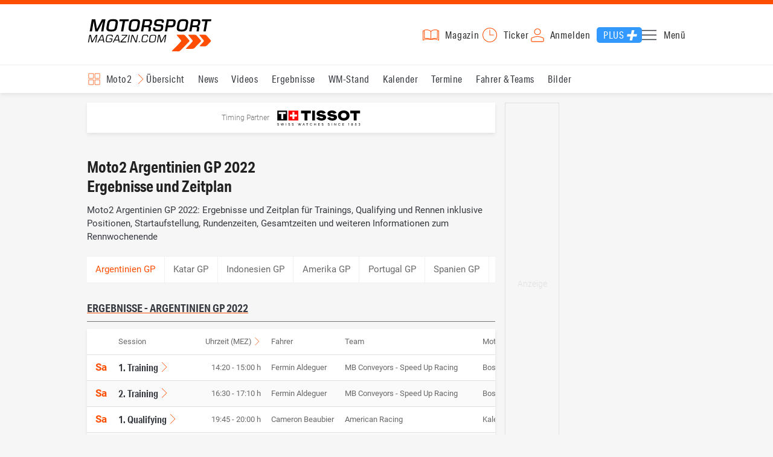

--- FILE ---
content_type: text/html; charset=utf-8
request_url: https://www.motorsport-magazin.com/moto2/ergebnisse/2022/argentinien-gp-8535.html
body_size: 13326
content:
<!DOCTYPE html><html lang="de" data-device-tpl="desktop"><head><meta charset="utf-8"><meta name="viewport" content="width=device-width, initial-scale=1, shrink-to-fit=no, viewport-fit=cover"><link rel="preconnect" href="https://www.motorsport-magazin.com"><link rel="preconnect" crossorigin href="https://cmp.motorsport-magazin.com"><link rel="preconnect" crossorigin href="https://tm.motorsport-magazin.com"><link rel="preconnect" crossorigin href="https://img.motorsport-magazin.com"><link rel="preconnect" crossorigin href="https://images.motorsport-magazin.com"><link rel="preconnect" crossorigin href="https://www.googletagmanager.com"><link rel="dns-prefetch" href="https://www.google-analytics.com"><link rel="dns-prefetch" href="https://www.googleadservices.com"><link rel="preconnect" crossorigin href="https://fonts.googleapis.com"><link rel="preconnect" crossorigin href="https://fonts.gstatic.com"><link rel="dns-prefetch" href="https://www.google.com"><link rel="dns-prefetch" href="https://www.google.de"><link rel="dns-prefetch" href="https://www.gstatic.com"><link rel="dns-prefetch" href="https://m.addthis.com"><link rel="dns-prefetch" href="https://s7.addthis.com"><link rel="dns-prefetch" href="https://static.cleverpush.com"><link rel="preconnect" crossorigin href="https://use.typekit.net"><link rel="preconnect" crossorigin href="https://p.typekit.net"><link rel="dns-prefetch" href="https://www.facebook.com"><link rel="preconnect" crossorigin href="https://connect.facebook.net"><link rel="preconnect" crossorigin href="https://cdn.jsdelivr.net"><link rel="preconnect" crossorigin href="https://platform-api.sharethis.com"><link rel="dns-prefetch" href="https://ads.motorsport-magazin.com"><link rel="preconnect" crossorigin href="https://securepubads.g.doubleclick.net"><link rel="preconnect" crossorigin href="https://tpc.googlesyndication.com"><link rel="dns-prefetch" href="https://pagead2.googlesyndication.com"><link rel="dns-prefetch" href="https://pubads.g.doubleclick.net"><link rel="dns-prefetch" href="https://stats.g.doubleclick.net"><link rel="dns-prefetch" href="https://sync.teads.tv"><link rel="dns-prefetch" href="https://a.teads.tv"><link rel="dns-prefetch" href="https://t.teads.tv"><link rel="dns-prefetch" href="https://z.moatads.com"><link rel="dns-prefetch" href="https://stpd.cloud"><link rel="dns-prefetch" href="https://js.adscale.de"><link rel="preload" as="font" type="font/woff2" href="/fonts/71475860589005d0fa3a58fab5019830.woff2" crossorigin><link rel="preload" as="font" type="font/woff2" href="/fonts/74a53f043fc5bff8692c0a3c43c10fe2.woff2" crossorigin><link rel="preload" as="font" type="font/woff2" href="/fonts/8597e098eba56d0e807d8e7b566aeb87.woff2" crossorigin><script type="speculationrules">{"prefetch":[{"source":"document","eagerness":"conservative"},{"where":{"selector_matches":"a:not([target=_blank]):not([rel~=nofollow]):not([href^=\"#\"]):not([href^=\"mailto:\"]):not([href^=\"tel:\"]):not([download])"},"eagerness":"moderate"}],"prerender":[{"where":{"selector_matches":"a:not([target=_blank]):not([rel~=nofollow]):not([href^=\"#\"]):not([href^=\"mailto:\"]):not([href^=\"tel:\"]):not([download])"},"eagerness":"conservative"}]}</script><style>@font-face{font-family:aktiv-grotesk-condensed;src:url(/fonts/71475860589005d0fa3a58fab5019830.woff2) format("woff2"),url(/fonts/7bb9015dfd1982b34f946b540067e4ad.woff) format("woff"),url(/fonts/14a2e092ba7999f1b9a346d1ec26c4f6.opentype) format("opentype");font-display:fallback;font-style:normal;font-weight:400;font-stretch:normal}@font-face{font-family:aktiv-grotesk-condensed;src:url(/fonts/74a53f043fc5bff8692c0a3c43c10fe2.woff2) format("woff2"),url(/fonts/ce5f61eea29b35b58e0fcdcef221fac7.woff) format("woff"),url(/fonts/dd6d4c25a8bf6686da52d70b03aa3641.opentype) format("opentype");font-display:fallback;font-style:normal;font-weight:500;font-stretch:normal}@font-face{font-family:aktiv-grotesk-condensed;src:url(/fonts/8597e098eba56d0e807d8e7b566aeb87.woff2) format("woff2"),url(/fonts/2d1b3ceb66ea6ddea4b69d3dc41f7ed0.woff) format("woff"),url(/fonts/de03c502e1b0a097ae36103cd0d1e391.opentype) format("opentype");font-display:fallback;font-style:normal;font-weight:700;font-stretch:normal}.tk-aktiv-grotesk-condensed{font-family:aktiv-grotesk-condensed,sans-serif}@font-face{font-family:Roboto;font-style:normal;font-weight:300;font-display:fallback;src:url(/fonts/roboto/v29/roboto-v29-latin-300.woff2) format('woff2'),url(/fonts/roboto/v29/roboto-v29-latin-300.woff) format('woff')}@font-face{font-family:Roboto;font-style:normal;font-weight:400;font-display:fallback;src:url(/fonts/roboto/v29/roboto-v29-latin-regular.woff2) format('woff2'),url(/fonts/roboto/v29/roboto-v29-latin-regular.woff) format('woff')}@font-face{font-family:Roboto;font-style:normal;font-weight:500;font-display:fallback;src:url(/fonts/roboto/v29/roboto-v29-latin-500.woff2) format('woff2'),url(/fonts/roboto/v29/roboto-v29-latin-500.woff) format('woff')}@font-face{font-family:Roboto;font-style:normal;font-weight:700;font-display:fallback;src:url(/fonts/roboto/v29/roboto-v29-latin-700.woff2) format('woff2'),url(/fonts/roboto/v29/roboto-v29-latin-700.woff) format('woff')}</style><link rel="preload" as="script" href="https://cmp.motorsport-magazin.com/unified/wrapperMessagingWithoutDetection.js"><link rel="preload" as="script" href="https://tm.motorsport-magazin.com/gtm.js?id=GTM-5H8V9CX"><link rel="preload" as="style" href="/css/style.1765294065.css" fetchpriority="high"><link rel="preload" as="script" href="/js/msm.min.1763631795.js"><link rel="stylesheet" href="/css/style.1765294065.css" media="all"><link rel="preload" as="style" href="https://cdn.jsdelivr.net/gh/lipis/flag-icons@6.6.6/css/flag-icons.min.css"><link rel="stylesheet" href="https://cdn.jsdelivr.net/gh/lipis/flag-icons@6.6.6/css/flag-icons.min.css" media="print" onload="this.media='all'"><title>Moto2 Argentinien GP 2022 - Ergebnisse und Zeitplan für Trainings, Qualifying und Rennen</title><link rel="canonical" href="https://www.motorsport-magazin.com/moto2/ergebnisse/2022/argentinien-gp-8535.html"><meta name="language" content="de"><meta name="robots" content="index, follow, noarchive, noodp, max-snippet:-1, max-image-preview:large, max-video-preview:-1"><meta name="format-detection" content="telephone=no"><link rel="icon" type="image/png" href="/favicons/favicon-96x96.png" sizes="96x96" /><link rel="icon" type="image/svg+xml" href="/favicons/favicon.svg" /><link rel="shortcut icon" href="/favicons/favicon.ico" /><link rel="apple-touch-icon" sizes="180x180" href="/favicons/apple-touch-icon.png" /><meta name="apple-mobile-web-app-title" content="MSM" /><link rel="manifest" href="/favicons/site.webmanifest" /><meta property="og:locale" content="de_DE"><meta name="twitter:card" content="summary"><meta name="twitter:site" content="@MSM_Online"><meta property="twitter:url" content="https://www.motorsport-magazin.com/moto2/ergebnisse/2022/argentinien-gp-8535.html"><meta property="article:publisher" content="https://www.facebook.com/motorsportmagazin/" /><meta property="og:site_name" content="Motorsport-Magazin.com"><meta property="og:type" content="website"><meta property="og:title" content="Moto2 Argentinien GP 2022 - Ergebnisse und Zeitplan für Trainings, Qualifying und Rennen"><meta property="og:url" content="https://www.motorsport-magazin.com/moto2/ergebnisse/2022/argentinien-gp-8535.html"><meta name="twitter:title" content="Moto2 Argentinien GP 2022 - Ergebnisse und Zeitplan für Trainings, Qualifying und Rennen"><meta name="description" content="Moto2 Argentinien GP 2022: Ergebnisse und Zeitplan für Trainings, Qualifying und Rennen inklusive Positionen, Startaufstellung, Rundenzeiten, Gesamtzeiten und weiteren Informationen zum Rennwochenende"><meta property="og:description" content="Moto2 Argentinien GP 2022: Ergebnisse und Zeitplan für Trainings, Qualifying und Rennen inklusive Positionen, Startaufstellung, Rundenzeiten, Gesamtzeiten und weiteren Informationen zum Rennwochenende"><meta name="twitter:description" content="Moto2 Argentinien GP 2022: Ergebnisse und Zeitplan für Trainings, Qualifying und Rennen inklusive Positionen, Startaufstellung, Rundenzeiten, Gesamtzeiten und weiteren Informationen zum Rennwochenende"><meta property="article:author" content="https://www.facebook.com/motorsportmagazin"><meta name="author" content="Motorsport-Magazin.com"><meta name="keywords" content=""><meta name="google-site-verification" content="CriDC1-Nf66adBHm1o_Qf5YORWCoZVD3zhDZ_7H4seA"><meta name="google-site-verification" content="kQQKm-QbZYTRyVdFPAN16mRMJuOuNX2sRbJusyGku2s"><meta name="p:domain_verify" content="a0bf20662530e66e8716f9dec19bc52a"><meta name="verify-v1" content="ApjIGckfE8tjwzpWqelsHBbSWr05r1HZf3yxFJoWuyw="><meta property="fb:admins" content="1110738559"><meta property="fb:page_id" content="60543959122"><meta property="fb:pages" content="60543959122"><script type="application/ld+json">{ "@context": "http://schema.org", "@type": "BreadcrumbList", "itemListElement": [ { "@type": "ListItem", "position": 1, "item": { "@id": "https://www.motorsport-magazin.com", "name": "Motorsport-Magazin.com" } }, { "@type": "ListItem", "position": 2, "item": { "@id": "https://www.motorsport-magazin.com/moto2/", "name": "Moto2" } }, { "@type": "ListItem", "position": 3, "item": { "@id": "https://www.motorsport-magazin.com/moto2/ergebnisse-2022.html", "name": "Ergebnisse 2022" } } ]
}</script><style>div[id*="sp_message_container"] {	height: 100vh !important;	width: 100vw !important;	overflow: hidden !important;	transform: translateZ(0) !important;	will-change: auto !important;
}
div[id*="sp_message_container"] iframe {	height: 100vh !important;	width: 100vw !important;	border: 0 none !important;	transform: translateZ(0) !important;	will-change: auto !important;
}
div[id*="sp_message_container"] div {	max-height: 100vh !important;	height: 100vh !important;	overflow: auto !important;	transform: translateZ(0) !important;	will-change: auto !important;
}</style><style>#collection-component-1731340270918 { height: 450px; overflow: auto; margin-bottom: 1.5rem; }</style><script>function _typeof(t){return(_typeof="function"==typeof Symbol&&"symbol"==typeof Symbol.iterator?function(t){return typeof t}:function(t){return t&&"function"==typeof Symbol&&t.constructor===Symbol&&t!==Symbol.prototype?"symbol":typeof t})(t)}!function(){var t=function(){var t,e,o=[],n=window,r=n;for(;r;){try{if(r.frames.__tcfapiLocator){t=r;break}}catch(t){}if(r===n.top)break;r=n.parent}t||(!function t(){var e=n.document,o=!!n.frames.__tcfapiLocator;if(!o)if(e.body){var r=e.createElement("iframe");r.style.cssText="display:none",r.name="__tcfapiLocator",e.body.appendChild(r)}else setTimeout(t,5);return!o}(),n.__tcfapi=function(){for(var t=arguments.length,n=new Array(t),r=0;r<t;r++)n[r]=arguments[r];if(!n.length)return o;"setGdprApplies"===n[0]?n.length>3&&2===parseInt(n[1],10)&&"boolean"==typeof n[3]&&(e=n[3],"function"==typeof n[2]&&n[2]("set",!0)):"ping"===n[0]?"function"==typeof n[2]&&n[2]({gdprApplies:e,cmpLoaded:!1,cmpStatus:"stub"}):o.push(n)},n.addEventListener("message",(function(t){var e="string"==typeof t.data,o={};if(e)try{o=JSON.parse(t.data)}catch(t){}else o=t.data;var n="object"===_typeof(o)?o.__tcfapiCall:null;n&&window.__tcfapi(n.command,n.version,(function(o,r){var a={__tcfapiReturn:{returnValue:o,success:r,callId:n.callId}};t&&t.source&&t.source.postMessage&&t.source.postMessage(e?JSON.stringify(a):a,"*")}),n.parameter)}),!1))};"undefined"!=typeof module?module.exports=t:t()}();const d=document,w=window;var dataLayer=[{'ivw_cp': 'diverses'}];let isUTM=!1;const ready=async t=>{"loading"!=d.readyState?t():d.addEventListener?d.addEventListener("DOMContentLoaded",t):d.attachEvent("onreadystatechange",function(){"complete"==d.readyState&&t()})},isEmpty=t=>null==t||""===t||!1===t||"false"==t,gCV=async t=>{const e=d.cookie.match("(^|;)\\s*"+t+"\\s*=\\s*([^;]+)");return e?e.pop():""},sL=async(t,e,n,a,o)=>{const s=d.head||d.getElementsByTagName("head")[0];let i=d.createElement("script");i.type="text/javascript",i.src=t,n&&(i.id=n),e&&(i.async=!0),a&&(i.defer=!0),"function"==typeof o&&(i.onload=o),s.appendChild(i)},eURIC=t=>""!=t?encodeURIComponent(t):"",dURIC=t=>""!=t?decodeURIComponent(t):"",sCV=async(t,e,n)=>{let a="";if(n){let t=new Date;t.setTime(t.getTime()+Math.round(24*n*60*60*1e3)),a="; expires="+t.toUTCString()}d.cookie=t+"="+(e||"")+a+"; path=/; domain=.motorsport-magazin.com"},utmQuery=dURIC(window.location.search.substring(1)),utmVariables=utmQuery.split("&"),utmParams=["utm_source","utm_medium","utm_campaign","utm_content","utm_term","utm_adwords","_adwords","adwords","gclid","utmads"],getUTMValue=async t=>{let e,n;for(n=0;n<utmVariables.length;n++)if((e=utmVariables[n].split("="))[0]===t)return null===e[1]?null:e[1]},valueExists=async t=>null!==t&&""!==t&&void 0!==t;utmParams.forEach(t=>{let e;getUTMValue(t).then(t=>valueExists(e=t)).then(n=>{n&&(isUTM=!0,sCV(t,e,1/24))}),gCV(t).then(t=>valueExists(t)).then(t=>{t&&(isUTM=!0)})}),window.nonIabVendorConsents=[],window.nonIabPurposeConsents=[],window._sp_queue=[],window._sp_={config:{accountId:1514,baseEndpoint:"https://cmp.motorsport-magazin.com",gdpr:{},targetingParams:{subscribed:false}}},sL("https://cmp.motorsport-magazin.com/unified/wrapperMessagingWithoutDetection.js",!0);</script><script>ready(function() { (function(w,d,s,l,i){w[l]=w[l]||[];w[l].push({'gtm.start':new Date().getTime(),event:'gtm.js'});var f=d.getElementsByTagName(s)[0],j=d.createElement(s),dl=l!='dataLayer'?'&l='+l:'';j.defer=true;j.src='https://tm.motorsport-magazin.com/gtm.js?id='+i+dl;f.parentNode.insertBefore(j,f);})(window,document,'script','dataLayer','GTM-5H8V9CX'); });</script><script>window.loadGPT = function(){ sL("https://securepubads.g.doubleclick.net/tag/js/gpt.js", true); sL("https://stpd.cloud/saas/6468", true); };</script><script>let GAMslots={};stpd=window.stpd||{que:[]};window.googletag=window.googletag||{cmd:[]},googletag.cmd.push(function(){GAMslots['div-gpt-ad-1645456296436-0'] = googletag.defineSlot('/23026833175/side-right-desktop', ['fluid', [300,600],[336,600],[300,250],[336,336],[320,320],[336,280]], 'div-gpt-ad-1645456296436-0').addService(googletag.pubads());GAMslots['div-gpt-ad-1669193967015-0'] = googletag.defineSlot('/23026833175/werbeplayer', ['fluid', [450, 253]], 'div-gpt-ad-1669193967015-0').addService(googletag.pubads());GAMslots['div-gpt-ad-1645459952423-0'] = googletag.defineSlot('/23026833175/content-1-desktop', ['fluid', [300,250],[336,336],[320,320],[336,280]], 'div-gpt-ad-1645459952423-0').addService(googletag.pubads());GAMslots['div-gpt-ad-1645459999838-0'] = googletag.defineSlot('/23026833175/content-2-desktop', ['fluid', [300,600],[336,600],[300,250],[336,336],[320,320],[336,280]], 'div-gpt-ad-1645459999838-0').addService(googletag.pubads());GAMslots['div-gpt-ad-1645464083471-0'] = googletag.defineSlot('/23026833175/content-3-desktop', ['fluid', [300,250],[336,336],[320,320],[336,280]], 'div-gpt-ad-1645464083471-0').addService(googletag.pubads());GAMslots['div-gpt-ad-1645464117460-0'] = googletag.defineSlot('/23026833175/content-4-desktop', ['fluid', [300,600],[336,600],[300,250],[336,336],[320,320],[336,280]], 'div-gpt-ad-1645464117460-0').addService(googletag.pubads());GAMslots['div-gpt-ad-1645464162910-0'] = googletag.defineSlot('/23026833175/content-5-desktop', ['fluid', [300,250],[336,336],[320,320],[336,280]], 'div-gpt-ad-1645464162910-0').addService(googletag.pubads());googletag.pubads().disableInitialLoad();googletag.pubads().enableSingleRequest();googletag.enableServices();});</script><script>const loadST=()=>{};</script></head><body><noscript><iframe src="https://tm.motorsport-magazin.com/ns.html?id=GTM-5H8V9CX" height="0" width="0" style="display:none;visibility:hidden"></iframe></noscript><div id="page" data-page="152"><header><section class="visually-hidden" id="accessibility-info" aria-labelledby="accessibility-heading" role="complementary" aria-label="Tastatur-Navigation für Barrierefreiheit"> <strong id="accessibility-heading">Tastatur-Navigation</strong> <p>Nutzen Sie die folgenden Tastenkombinationen für schnelle Navigation:</p> <nav aria-label="Skiplink (nur Screenreader)" class="visually-hidden"> <a href="#content">Zum Hauptinhalt springen</a> </nav> <nav aria-label="Accesskey-Navigation" role="navigation"> <ul> <li><strong>Windows (Chrome/Edge):</strong> <kbd>Alt+1</kbd> | <strong>Windows (Firefox):</strong> <kbd>Alt+Shift+1</kbd> | <strong>Mac (Chrome/Safari):</strong> <kbd>Ctrl+Option+1</kbd> | <strong>Mac (Firefox):</strong> <kbd>Ctrl+1</kbd> - Logo-Link zur Startseite springen</li> <li><strong>Windows (Chrome/Edge):</strong> <kbd>Alt+M</kbd> | <strong>Windows (Firefox):</strong> <kbd>Alt+Shift+M</kbd> | <strong>Mac (Chrome/Safari):</strong> <kbd>Ctrl+Option+M</kbd> | <strong>Mac (Firefox):</strong> <kbd>Ctrl+M</kbd> - Hauptmenü öffnen</li> <li><strong>Windows (Chrome/Edge):</strong> <kbd>Alt+2</kbd> | <strong>Windows (Firefox):</strong> <kbd>Alt+Shift+2</kbd> | <strong>Mac (Chrome/Safari):</strong> <kbd>Ctrl+Option+2</kbd> | <strong>Mac (Firefox):</strong> <kbd>Ctrl+2</kbd> - Hauptmenü fokussieren</li> <li><strong>Windows (Chrome/Edge):</strong> <kbd>Alt+S</kbd> | <strong>Windows (Firefox):</strong> <kbd>Alt+Shift+S</kbd> | <strong>Mac (Chrome/Safari):</strong> <kbd>Ctrl+Option+S</kbd> | <strong>Mac (Firefox):</strong> <kbd>Ctrl+S</kbd> - Suchformular fokussieren (nur nach <kbd>Alt+M</kbd>)</li> <li><strong>Windows (Chrome/Edge):</strong> <kbd>Alt+R</kbd> | <strong>Windows (Firefox):</strong> <kbd>Alt+Shift+R</kbd> | <strong>Mac (Chrome/Safari):</strong> <kbd>Ctrl+Option+R</kbd> | <strong>Mac (Firefox):</strong> <kbd>Ctrl+R</kbd> - Rennserien-Auswahl öffnen</li> <li><strong>Windows (Chrome/Edge):</strong> <kbd>Alt+3</kbd> | <strong>Windows (Firefox):</strong> <kbd>Alt+Shift+3</kbd> | <strong>Mac (Chrome/Safari):</strong> <kbd>Ctrl+Option+3</kbd> | <strong>Mac (Firefox):</strong> <kbd>Ctrl+3</kbd> - Rennserien-Auswahlliste fokussieren</li> <li><strong>Windows (Chrome/Edge):</strong> <kbd>Alt+L</kbd> | <strong>Windows (Firefox):</strong> <kbd>Alt+Shift+L</kbd> | <strong>Mac (Chrome/Safari):</strong> <kbd>Ctrl+Option+L</kbd> | <strong>Mac (Firefox):</strong> <kbd>Ctrl+L</kbd> - Login-Bereich</li> <li><strong>Windows (Chrome/Edge):</strong> <kbd>Alt+N</kbd> | <strong>Windows (Firefox):</strong> <kbd>Alt+Shift+N</kbd> | <strong>Mac (Chrome/Safari):</strong> <kbd>Ctrl+Option+N</kbd> | <strong>Mac (Firefox):</strong> <kbd>Ctrl+N</kbd> - Newsletter-Bereich (lädt Formular)</li> <li><strong>Windows (Chrome/Edge):</strong> <kbd>Alt+F</kbd> | <strong>Windows (Firefox):</strong> <kbd>Alt+Shift+F</kbd> | <strong>Mac (Chrome/Safari):</strong> <kbd>Ctrl+Option+F</kbd> | <strong>Mac (Firefox):</strong> <kbd>Ctrl+F</kbd> - Footer-Bereich</li> <li><strong>Windows (Chrome/Edge):</strong> <kbd>Alt+T</kbd> | <strong>Windows (Firefox):</strong> <kbd>Alt+Shift+T</kbd> | <strong>Mac (Chrome/Safari):</strong> <kbd>Ctrl+Option+T</kbd> | <strong>Mac (Firefox):</strong> <kbd>Ctrl+T</kbd> - Social Media Links</li> <li><strong>Windows (Chrome/Edge):</strong> <kbd>Alt+B</kbd> | <strong>Windows (Firefox):</strong> <kbd>Alt+Shift+B</kbd> | <strong>Mac (Chrome/Safari):</strong> <kbd>Ctrl+Option+B</kbd> | <strong>Mac (Firefox):</strong> <kbd>Ctrl+B</kbd> - Breadcrumb-Navigation</li> <li><strong>Windows (Chrome/Edge):</strong> <kbd>Alt+7</kbd> | <strong>Windows (Firefox):</strong> <kbd>Alt+Shift+7</kbd> | <strong>Mac (Chrome/Safari):</strong> <kbd>Ctrl+Option+7</kbd> | <strong>Mac (Firefox):</strong> <kbd>Ctrl+7</kbd> - Zum Hauptinhalt springen</li> </ul> </nav> <nav aria-label="Seiten-spezifische-spezifische Accesskeys" role="navigation"> <h3>Seiten-spezifische-Bereiche:</h3> <ul> <li><strong>Windows (Chrome/Edge):</strong> <kbd>Alt+E</kbd> | <strong>Windows (Firefox):</strong> <kbd>Alt+Shift+E</kbd> | <strong>Mac (Chrome/Safari):</strong> <kbd>Ctrl+Option+E</kbd> | <strong>Mac (Firefox):</strong> <kbd>Ctrl+E</kbd> - Event filter</li> <li><strong>Windows (Chrome/Edge):</strong> <kbd>Alt+8</kbd> | <strong>Windows (Firefox):</strong> <kbd>Alt+Shift+8</kbd> | <strong>Mac (Chrome/Safari):</strong> <kbd>Ctrl+Option+8</kbd> | <strong>Mac (Firefox):</strong> <kbd>Ctrl+8</kbd> - Result details</li> <li><strong>Windows (Chrome/Edge):</strong> <kbd>Alt+P</kbd> | <strong>Windows (Firefox):</strong> <kbd>Alt+Shift+P</kbd> | <strong>Mac (Chrome/Safari):</strong> <kbd>Ctrl+Option+P</kbd> | <strong>Mac (Firefox):</strong> <kbd>Ctrl+P</kbd> - Event pagination</li> </ul> </nav> </section><div class="wrapper"><a href="/" title="Motorsport-Magazin.com" class="logo" accesskey="1">Motorsport-Magazin.com</a><div><span class="lmsk" id="magazin" data-lmsk="aHR0cHM6Ly9hYm8ubW90b3JzcG9ydC1tYWdhemluLmNvbS9iZXN0ZWxsZW4uaHRtbD9tc21fdmFsaWRfdXJsPTE=" title="Magazin bestellen">Magazin</span><a href="/neueste-artikel.html" id="update" title="Newsticker">Ticker</a><span data-login="false" data-login-text="Mein Konto" id="login" class="user-login" title="Anmelden" accesskey="L">Anmelden</span><a href="https://mein.motorsport-magazin.com/plus" data-login-type="existing" id="plus" title="Motorsport-Magazin.com Plus">Plus</a><span class="menu-toggle-btn" role="button" tabindex="0" aria-expanded="false" aria-controls="menu" aria-label="Hauptmenü öffnen" title="Hauptmenü öffnen" accesskey="M">Menü</span></div></div></header><nav aria-label="Bereichsnavigation" role="navigation"><div id="channel-nav" class="wrapper"><input type="checkbox" id="channel-selection-toggle" data-current-channel-id="10" /><label for="channel-selection-toggle" id="channel-selection" accesskey="R" aria-label="Rennserien-Auswahl öffnen: Moto2">Moto2</label><div class="main"><a href="/moto2/" title="Moto2 Übersicht">Übersicht</a><a href="/moto2/news.html" title="Moto2 News">News</a><a href="/moto2/videos.html" title="Moto2 Videos">Videos</a><a href="/moto2/ergebnisse-2025.html" title="Moto2 Ergebnisse">Ergebnisse</a><a href="/moto2/gesamtwertung-2025.html" title="Moto2 WM-Stand">WM-Stand</a><a href="/moto2/rennkalender-2026.html" title="Moto2 Kalender">Kalender</a><a href="/moto2/termine-heute-aktuell-zukunft.html" title="Moto2 Termine">Termine</a><a href="/moto2/fahrer-teams-2026.html" title="Moto2 Fahrer & Teams">Fahrer & Teams</a><a href="/moto2/bilder.html" title="Moto2 Bilder">Bilder</a></div><span id="menu-dropdown">mehr</span><div id="channel-selection-list" class="dropdown-content" accesskey="3" aria-label="Rennserien-Auswahlliste" role="listbox"><a href="/" rel="nofollow" title="Startseite">Startseite</a><a href="/formel1/" title="Formel 1">Formel 1</a><a href="/motorrad/" title="Motorrad GP">Motorrad GP</a><a href="/dtm/" title="DTM">DTM</a><a href="/wec-langstrecken-wm/" title="WEC">WEC</a><a href="/formele/" title="Formel E">Formel E</a><a href="/motorsport/" title="Mehr Motorsport">Mehr Motorsport</a><a href="/auto-tuning/" title="Auto und Mobilität">Auto und Mobilität</a><a href="/sportwagen/" title="Sportwagen">Sportwagen</a><a href="/nascar/" title="NASCAR">NASCAR</a><a href="/formelsport/" title="Formelsport">Formelsport</a><a href="/formel2/" title="Formel 2">Formel 2</a><a href="/formel3/" title="Formel 3">Formel 3</a><a href="/24h-stunden-le-mans/" title="24h Le Mans">24h Le Mans</a><a href="/24h-stunden-nuerburgring/" title="24h Nürburgring">24h Nürburgring</a><a href="/motogp/" title="MotoGP">MotoGP</a><a href="/superbike/" title="Superbike WSBK">Superbike WSBK</a><a href="/moto2/" title="Moto2" class="active" aria-current="page">Moto2</a><a href="/moto3/" title="Moto3">Moto3</a><a href="/motoe/" title="MotoE">MotoE</a><a href="/gt-world-challenge/" title="GT World Challenge">GT World Challenge</a><a href="/adac-gt-masters/" title="GT Masters">GT Masters</a><a href="/us-racing/" title="US-Racing">US-Racing</a><a href="/indycar/" title="Indycar">Indycar</a><a href="/nls/" title="NLS">NLS</a><a href="/rallye/" title="Rallye">Rallye</a><a href="/dakar/" title="Dakar Rallye">Dakar Rallye</a><a href="/esports/" title="eSports und Games">eSports und Games</a><a href="https://www.motorsport-magazin.com/themen.html" title="Themen A-Z">Themen A-Z</a></div></div></nav><section class="ad-top"></section><main id="content" accesskey="7"><div class="sponsored-row"><a href="https://ads.motorsport-magazin.com/ads/www/delivery/ck.php?zoneid=23" target="_blank" title="Timing Partner Tissot" class="tissot">Timing Partner</a></div><article class="details-content" id="event-details"><header><h1 class="with-flag">Moto2 Argentinien GP 2022<br />Ergebnisse und Zeitplan<span aria-label="Flagge ar" class="lazy-class fi" data-class="fi-ar" role="img" aria-hidden="false"></span></h1><p class="teaser">Moto2 Argentinien GP 2022: Ergebnisse und Zeitplan für Trainings, Qualifying und Rennen inklusive Positionen, Startaufstellung, Rundenzeiten, Gesamtzeiten und weiteren Informationen zum Rennwochenende</p></header><section class="content-filter" id="event-filter" accesskey="E" tabindex="0" data-active="Argentinien GP"><a href="/moto2/ergebnisse/2022/katar-gp-8533.html" title="Ergebnisse - Katar GP 2022">Katar GP</a><a href="/moto2/ergebnisse/2022/indonesien-gp-8534.html" title="Ergebnisse - Indonesien GP 2022">Indonesien GP</a><a href="/moto2/ergebnisse/2022/amerika-gp-8536.html" title="Ergebnisse - Amerika GP 2022">Amerika GP</a><a href="/moto2/ergebnisse/2022/portugal-gp-8537.html" title="Ergebnisse - Portugal GP 2022">Portugal GP</a><a href="/moto2/ergebnisse/2022/spanien-gp-8538.html" title="Ergebnisse - Spanien GP 2022">Spanien GP</a><a href="/moto2/ergebnisse/2022/frankreich-gp-8539.html" title="Ergebnisse - Frankreich GP 2022">Frankreich GP</a><a href="/moto2/ergebnisse/2022/italien-gp-8540.html" title="Ergebnisse - Italien GP 2022">Italien GP</a><a href="/moto2/ergebnisse/2022/katalonien-gp-8541.html" title="Ergebnisse - Katalonien GP 2022">Katalonien GP</a><a href="/moto2/ergebnisse/2022/deutschland-gp-8542.html" title="Ergebnisse - Deutschland GP 2022">Deutschland GP</a><a href="/moto2/ergebnisse/2022/dutch-tt-8543.html" title="Ergebnisse - Dutch TT 2022">Dutch TT</a><a href="/moto2/ergebnisse/2022/grossbritannien-gp-8544.html" title="Ergebnisse - Großbritannien GP 2022">Großbritannien GP</a><a href="/moto2/ergebnisse/2022/oesterreich-gp-8545.html" title="Ergebnisse - Österreich GP 2022">Österreich GP</a><a href="/moto2/ergebnisse/2022/san-marino-gp-8573.html" title="Ergebnisse - San Marino GP 2022">San Marino GP</a><a href="/moto2/ergebnisse/2022/aragon-gp-8547.html" title="Ergebnisse - Aragon GP 2022">Aragon GP</a><a href="/moto2/ergebnisse/2022/japan-gp-8548.html" title="Ergebnisse - Japan GP 2022">Japan GP</a><a href="/moto2/ergebnisse/2022/thailand-gp-8549.html" title="Ergebnisse - Thailand GP 2022">Thailand GP</a><a href="/moto2/ergebnisse/2022/australien-gp-8550.html" title="Ergebnisse - Australien GP 2022">Australien GP</a><a href="/moto2/ergebnisse/2022/malaysia-gp-8551.html" title="Ergebnisse - Malaysia GP 2022">Malaysia GP</a><a href="/moto2/ergebnisse/2022/valencia-gp-8546.html" title="Ergebnisse - Valencia GP 2022">Valencia GP</a></section><section class="event-content" id="result-details" accesskey="8" tabindex="0"><h2 class="section">Ergebnisse - Argentinien GP 2022</h2><div class="table-wrapper"><table class="event-table"><caption class="visually-hidden">Ergebnisse - Argentinien GP 2022</caption><thead><tr><th scope="col" aria-label="Tag"></th><th scope="col">Session</th><th scope="col" aria-label="Uhrzeit MEZ"><span id="time-switch-btn" data-set="lokal" data-current="mez" data-text="Ortszeit">Uhrzeit (MEZ)</span></th><th scope="col">Fahrer</th><th scope="col">Team</th><th scope="col">Motorrad</th><th scope="col">Zeit</th></tr></thead><tbody><tr><td><span class="time-switch" id="day_34893" data-set="mez" data-id="34893" data-lokal="Sa" data-mez="Sa">Sa</span></td><td><a href="/moto2/ergebnisse/2022/session/argentinien-gp-1-training-34893.html" title="Moto2 Argentinien GP 2022, Ergebnisse, 1. Training" class="arrow-link" aria-label="Ergebnisse für Moto2 Argentinien GP 2022, Ergebnisse, 1. Training anzeigen">1. Training</a></td><td><span class="time-switch" id="time_34893" data-set="mez" data-id="34893" data-lokal="09:20 - 10:00 h" data-mez="14:20 - 15:00 h">14:20 - 15:00 h</span></td><td>Fermin Aldeguer</td><td>MB Conveyors - Speed Up Racing</td><td>Boscoscuro SF20T</td><td>1:43.356</td></tr><tr><td><span class="time-switch" id="day_34894" data-set="mez" data-id="34894" data-lokal="Sa" data-mez="Sa">Sa</span></td><td><a href="/moto2/ergebnisse/2022/session/argentinien-gp-2-training-34894.html" title="Moto2 Argentinien GP 2022, Ergebnisse, 2. Training" class="arrow-link" aria-label="Ergebnisse für Moto2 Argentinien GP 2022, Ergebnisse, 2. Training anzeigen">2. Training</a></td><td><span class="time-switch" id="time_34894" data-set="mez" data-id="34894" data-lokal="11:30 - 12:10 h" data-mez="16:30 - 17:10 h">16:30 - 17:10 h</span></td><td>Fermin Aldeguer</td><td>MB Conveyors - Speed Up Racing</td><td>Boscoscuro SF20T</td><td>1:43.502</td></tr><tr><td><span class="time-switch" id="day_34896" data-set="mez" data-id="34896" data-lokal="Sa" data-mez="Sa">Sa</span></td><td><a href="/moto2/ergebnisse/2022/session/argentinien-gp-1-qualifying-34896.html" title="Moto2 Argentinien GP 2022, Ergebnisse, 1. Qualifying" class="arrow-link" aria-label="Ergebnisse für Moto2 Argentinien GP 2022, Ergebnisse, 1. Qualifying anzeigen">1. Qualifying</a></td><td><span class="time-switch" id="time_34896" data-set="mez" data-id="34896" data-lokal="14:45 - 15:00 h" data-mez="19:45 - 20:00 h">19:45 - 20:00 h</span></td><td>Cameron Beaubier</td><td>American Racing</td><td>Kalex</td><td>1:44.132</td></tr><tr><td><span class="time-switch" id="day_34897" data-set="mez" data-id="34897" data-lokal="Sa" data-mez="Sa">Sa</span></td><td><a href="/moto2/ergebnisse/2022/session/argentinien-gp-2-qualifying-34897.html" title="Moto2 Argentinien GP 2022, Ergebnisse, 2. Qualifying" class="arrow-link" aria-label="Ergebnisse für Moto2 Argentinien GP 2022, Ergebnisse, 2. Qualifying anzeigen">2. Qualifying</a></td><td><span class="time-switch" id="time_34897" data-set="mez" data-id="34897" data-lokal="15:10 - 15:25 h" data-mez="20:10 - 20:25 h">20:10 - 20:25 h</span></td><td>Fermin Aldeguer</td><td>MB Conveyors - Speed Up Racing</td><td>Boscoscuro SF20T</td><td>1:43.306</td></tr><tr><td><span class="time-switch" id="day_34898" data-set="mez" data-id="34898" data-lokal="Sa" data-mez="Sa">Sa</span></td><td><a href="/moto2/ergebnisse/2022/session/argentinien-gp-startaufstellung-34898.html" title="Moto2 Argentinien GP 2022, Ergebnisse, Startaufstellung" class="arrow-link" aria-label="Ergebnisse für Moto2 Argentinien GP 2022, Ergebnisse, Startaufstellung anzeigen">Startaufstellung</a></td><td><span class="time-switch" id="time_34898" data-set="mez" data-id="34898" data-lokal="15:10 - 15:25 h" data-mez="20:20 - 20:35 h">20:20 - 20:35 h</span></td><td>Fermin Aldeguer</td><td>MB Conveyors - Speed Up Racing</td><td>Boscoscuro SF20T</td><td>1:43.306</td></tr><tr><td><span class="time-switch" id="day_34899" data-set="mez" data-id="34899" data-lokal="So" data-mez="So">So</span></td><td><a href="/moto2/ergebnisse/2022/session/argentinien-gp-warm-up-34899.html" title="Moto2 Argentinien GP 2022, Ergebnisse, Warm Up" class="arrow-link" aria-label="Ergebnisse für Moto2 Argentinien GP 2022, Ergebnisse, Warm Up anzeigen">Warm Up</a></td><td><span class="time-switch" id="time_34899" data-set="mez" data-id="34899" data-lokal="09:50 - 10:10 h" data-mez="14:50 - 15:10 h">14:50 - 15:10 h</span></td><td>Fermin Aldeguer</td><td>MB Conveyors - Speed Up Racing</td><td>Boscoscuro SF20T</td><td>1:42.547</td></tr><tr><td><span class="time-switch" id="day_34900" data-set="mez" data-id="34900" data-lokal="So" data-mez="So">So</span></td><td><a href="/moto2/ergebnisse/2022/session/argentinien-gp-rennen-34900.html" title="Moto2 Argentinien GP 2022, Ergebnisse, Rennen" class="arrow-link" aria-label="Ergebnisse für Moto2 Argentinien GP 2022, Ergebnisse, Rennen anzeigen">Rennen</a></td><td><span class="time-switch" id="time_34900" data-set="mez" data-id="34900" data-lokal="13:20 - 14:20 h" data-mez="18:20 - 19:20 h">18:20 - 19:20 h</span></td><td>Celestino Vietti</td><td>Pertamina Enduro VR46 Racing Team</td><td>Kalex</td><td>39:44.098</td></tr><tr><td><span class="time-switch" id="day_34901" data-set="mez" data-id="34901" data-lokal="So" data-mez="So">So</span></td><td><a href="/moto2/ergebnisse/2022/session/argentinien-gp-schnellste-runde-34901.html" title="Moto2 Argentinien GP 2022, Ergebnisse, Schnellste Runde" class="arrow-link" aria-label="Ergebnisse für Moto2 Argentinien GP 2022, Ergebnisse, Schnellste Runde anzeigen">Schnellste Runde</a></td><td><span class="time-switch" id="time_34901" data-set="mez" data-id="34901" data-lokal="13:20 - 13:20 h" data-mez="18:20 - 18:20 h">18:20 - 18:20 h</span></td><td>Celestino Vietti</td><td>Pertamina Enduro VR46 Racing Team</td><td>Kalex</td><td>1:42.829</td></tr></tbody></table></div></section><div id="div-gpt-ad-1669193967015-0" class="ad-zone lazy-ad-zone sticky" style="min-width: 450px; min-height: 253px"></div><section class="event-informations table-2-split-small" id="event-informations"><h2>Moto2 Argentinien GP 2022</h2><table class="no-head"><caption class="visually-hidden">Moto2 Argentinien GP 2022</caption><tbody><tr><td>Rennserie:</td><td><a href="/moto2/" class="arrow-link" title="Moto2" aria-label="Zur Rennserie Moto2 wechseln">Moto2</a></td></tr><tr><td>Saison:</td><td><a href="/moto2/ergebnisse-2022.html" title="Moto2 Ergebnisse 2022" class="arrow-link" aria-label="Ergebnisse für Moto2 Ergebnisse 2022 anzeigen">2022</a></td></tr><tr><td>Datum:</td><td>02.04. - 03.04.2022</td></tr><tr><td>Saisonrennen:</td><td>3 von 20</td></tr><tr><td>Ort, Land:</td><td>Termas de Río Hondo, Argentinien</td></tr><tr><td>Strecke:</td><td><a href="/moto2/strecken/2022/argentinien-gp-termas-de-rio-hondo-autodromo-termas-de-rio-hondo-8535.html" title="Autodromo Termas de Rio Hondo" class="arrow-link" aria-label="Informationen zur Strecke Autodromo Termas de Rio Hondo anzeigen">Autodromo Termas de Rio Hondo</a></td></tr><tr><td>L&auml;nge:</td><td>4,806 km</td></tr></tbody></table></section><div id="div-gpt-ad-1645459952423-0" class="ad-zone lazy-ad-zone" style="min-width: 336px; min-height: 336px"></div><section class="additionals"><aside class="news-list news-box" id="related-box"><strong class="bhl">Moto2 Argentinien GP 2022</strong><article><a href="/moto2/news-276336-moto2-argentinien-fermin-aldeguer-holt-erste-pole-position/" title="Moto2 Argentinien: Fermin Aldeguer holt erste Pole Position"></a><figure><picture class="lazy"><source srcset="https://img.motorsport-magazin.com/structured/htdocs/img/logo_white_16_9.svg" data-srcset="/120/68/q_80/1005635.webp 120w, /240/135/q_80/1005635.webp 240w, /360/203/q_80/1005635.webp 360w, /480/270/q_80/1005635.webp 480w" data-sizes="calc((100vw - 2rem) * 0.4)" type="image/webp"><source srcset="https://img.motorsport-magazin.com/structured/htdocs/img/logo_white_16_9.svg" data-srcset="/120/68/q_80/1005635.jpg 120w, /240/135/q_80/1005635.jpg 240w, /360/203/q_80/1005635.jpg 360w, /480/270/q_80/1005635.jpg 480w" data-sizes="calc((100vw - 2rem) * 0.4)" type="image/jpeg"><img class="lazy" loading="lazy" decoding="async" fetchpriority="low" src="https://img.motorsport-magazin.com/structured/htdocs/img/logo_white_16_9.svg" srcset="https://img.motorsport-magazin.com/structured/htdocs/img/logo_white_16_9.svg" data-src="/120/68/q_80/1005635.jpg" data-srcset="/120/68/q_80/1005635.jpg 120w, /240/135/q_80/1005635.jpg 240w, /360/203/q_80/1005635.jpg 360w, /480/270/q_80/1005635.jpg 480w" data-sizes="calc((100vw - 2rem) * 0.4)" width="120" height="68" alt="Moto2 Argentinien: Fermin Aldeguer holt erste Pole Position" title="Moto2 Argentinien: Fermin Aldeguer holt erste Pole Position"></picture></figure><header><strong>Moto2 Argentinien: Fermin Aldeguer holt erste Pole Position</strong></header></article></aside><aside class="news-list news-box" id="news-box"><strong class="bhl">Moto2 News</strong><article><a href="/moto2/news-295033-das-gesamte-moto2-starterfeld-fuer-die-saison-2026-in-der-uebersicht/" title="Arbolino wechselt zu Fantic Racing: Das gesamte Moto2-Starterfeld für die Saison 2026"></a><figure><picture class="lazy"><source srcset="https://img.motorsport-magazin.com/structured/htdocs/img/logo_white_16_9.svg" data-srcset="/120/68/q_80/1108464.webp 120w, /240/135/q_80/1108464.webp 240w, /360/203/q_80/1108464.webp 360w, /480/270/q_80/1108464.webp 480w" data-sizes="calc((100vw - 2rem) * 0.4)" type="image/webp"><source srcset="https://img.motorsport-magazin.com/structured/htdocs/img/logo_white_16_9.svg" data-srcset="/120/68/q_80/1108464.jpg 120w, /240/135/q_80/1108464.jpg 240w, /360/203/q_80/1108464.jpg 360w, /480/270/q_80/1108464.jpg 480w" data-sizes="calc((100vw - 2rem) * 0.4)" type="image/jpeg"><img class="lazy" loading="lazy" decoding="async" fetchpriority="low" src="https://img.motorsport-magazin.com/structured/htdocs/img/logo_white_16_9.svg" srcset="https://img.motorsport-magazin.com/structured/htdocs/img/logo_white_16_9.svg" data-src="/120/68/q_80/1108464.jpg" data-srcset="/120/68/q_80/1108464.jpg 120w, /240/135/q_80/1108464.jpg 240w, /360/203/q_80/1108464.jpg 360w, /480/270/q_80/1108464.jpg 480w" data-sizes="calc((100vw - 2rem) * 0.4)" width="120" height="68" alt="Arbolino wechselt zu Fantic Racing: Das gesamte Moto2-Starterfeld für die Saison 2026" title="Arbolino wechselt zu Fantic Racing: Das gesamte Moto2-Starterfeld für die Saison 2026"></picture></figure><header><strong>Arbolino wechselt zu Fantic Racing: Das gesamte Moto2-Starterfeld für die Saison 2026</strong></header></article><article><a href="/moto2/news-296357-diogo-moreira-ist-moto2-weltmeister-drama-um-intact-pilot-manuel-gonzalez/" title="Diogo Moreira ist Moto2-Weltmeister! Drama um Intact-Pilot Manuel Gonzalez"></a><figure><picture class="lazy"><source srcset="https://img.motorsport-magazin.com/structured/htdocs/img/logo_white_16_9.svg" data-srcset="/120/68/q_80/1113477.webp 120w, /240/135/q_80/1113477.webp 240w, /360/203/q_80/1113477.webp 360w, /480/270/q_80/1113477.webp 480w" data-sizes="calc((100vw - 2rem) * 0.4)" type="image/webp"><source srcset="https://img.motorsport-magazin.com/structured/htdocs/img/logo_white_16_9.svg" data-srcset="/120/68/q_80/1113477.jpg 120w, /240/135/q_80/1113477.jpg 240w, /360/203/q_80/1113477.jpg 360w, /480/270/q_80/1113477.jpg 480w" data-sizes="calc((100vw - 2rem) * 0.4)" type="image/jpeg"><img class="lazy" loading="lazy" decoding="async" fetchpriority="low" src="https://img.motorsport-magazin.com/structured/htdocs/img/logo_white_16_9.svg" srcset="https://img.motorsport-magazin.com/structured/htdocs/img/logo_white_16_9.svg" data-src="/120/68/q_80/1113477.jpg" data-srcset="/120/68/q_80/1113477.jpg 120w, /240/135/q_80/1113477.jpg 240w, /360/203/q_80/1113477.jpg 360w, /480/270/q_80/1113477.jpg 480w" data-sizes="calc((100vw - 2rem) * 0.4)" width="120" height="68" alt="Diogo Moreira ist Moto2-Weltmeister! Drama um Intact-Pilot Manuel Gonzalez" title="Diogo Moreira ist Moto2-Weltmeister! Drama um Intact-Pilot Manuel Gonzalez"></picture></figure><header><strong>Diogo Moreira ist Moto2-Weltmeister! Drama um Intact-Pilot Manuel Gonzalez</strong></header></article><article><a href="/moto2/news-296242-wm-vorentscheidung-in-der-moto2-diogo-moreira-siegt-in-portimao/" title="WM-Vorentscheidung in der Moto2: Diogo Moreira siegt in Portimao!"></a><figure><picture class="lazy"><source srcset="https://img.motorsport-magazin.com/structured/htdocs/img/logo_white_16_9.svg" data-srcset="/120/68/q_80/1112920.webp 120w, /240/135/q_80/1112920.webp 240w, /360/203/q_80/1112920.webp 360w, /480/270/q_80/1112920.webp 480w" data-sizes="calc((100vw - 2rem) * 0.4)" type="image/webp"><source srcset="https://img.motorsport-magazin.com/structured/htdocs/img/logo_white_16_9.svg" data-srcset="/120/68/q_80/1112920.jpg 120w, /240/135/q_80/1112920.jpg 240w, /360/203/q_80/1112920.jpg 360w, /480/270/q_80/1112920.jpg 480w" data-sizes="calc((100vw - 2rem) * 0.4)" type="image/jpeg"><img class="lazy" loading="lazy" decoding="async" fetchpriority="low" src="https://img.motorsport-magazin.com/structured/htdocs/img/logo_white_16_9.svg" srcset="https://img.motorsport-magazin.com/structured/htdocs/img/logo_white_16_9.svg" data-src="/120/68/q_80/1112920.jpg" data-srcset="/120/68/q_80/1112920.jpg 120w, /240/135/q_80/1112920.jpg 240w, /360/203/q_80/1112920.jpg 360w, /480/270/q_80/1112920.jpg 480w" data-sizes="calc((100vw - 2rem) * 0.4)" width="120" height="68" alt="WM-Vorentscheidung in der Moto2: Diogo Moreira siegt in Portimao!" title="WM-Vorentscheidung in der Moto2: Diogo Moreira siegt in Portimao!"></picture></figure><header><strong>WM-Vorentscheidung in der Moto2: Diogo Moreira siegt in Portimao!</strong></header></article><div class="center"><a href="/moto2/news.html" title="Moto2 News" class="more-link" aria-label="Alle Moto2 News anzeigen">Alle Moto2 News</a></div></aside><div id="div-gpt-ad-1645459999838-0" class="ad-zone lazy-ad-zone" style="min-width: 336px; min-height: 600px"></div><aside class="news-list news-box" id="motorsport-news-box"><strong class="bhl">Motorsport-Aktuell</strong><article><a href="/formel1/news-297106-newey-wahnsinn-beim-f1-test-radikaler-aston-martin-faehrt-nach-verspaetung-nur-vier-runden/" title="Newey-Wahnsinn beim F1-Test: Radikaler Aston Martin fährt nach Verspätung nur vier Runden"></a><figure><picture class="lazy"><source srcset="https://img.motorsport-magazin.com/structured/htdocs/img/logo_white_16_9.svg" data-srcset="/120/68/q_80/1116431.webp 120w, /240/135/q_80/1116431.webp 240w, /360/203/q_80/1116431.webp 360w, /480/270/q_80/1116431.webp 480w" data-sizes="calc((100vw - 2rem) * 0.4)" type="image/webp"><source srcset="https://img.motorsport-magazin.com/structured/htdocs/img/logo_white_16_9.svg" data-srcset="/120/68/q_80/1116431.jpg 120w, /240/135/q_80/1116431.jpg 240w, /360/203/q_80/1116431.jpg 360w, /480/270/q_80/1116431.jpg 480w" data-sizes="calc((100vw - 2rem) * 0.4)" type="image/jpeg"><img class="lazy" loading="lazy" decoding="async" fetchpriority="low" src="https://img.motorsport-magazin.com/structured/htdocs/img/logo_white_16_9.svg" srcset="https://img.motorsport-magazin.com/structured/htdocs/img/logo_white_16_9.svg" data-src="/120/68/q_80/1116431.jpg" data-srcset="/120/68/q_80/1116431.jpg 120w, /240/135/q_80/1116431.jpg 240w, /360/203/q_80/1116431.jpg 360w, /480/270/q_80/1116431.jpg 480w" data-sizes="calc((100vw - 2rem) * 0.4)" width="120" height="68" alt="Newey-Wahnsinn beim F1-Test: Radikaler Aston Martin fährt nach Verspätung nur vier Runden" title="Newey-Wahnsinn beim F1-Test: Radikaler Aston Martin fährt nach Verspätung nur vier Runden"></picture></figure><header><strong>Newey-Wahnsinn beim F1-Test: Radikaler Aston Martin fährt nach Verspätung nur vier Runden</strong></header></article><article><a href="/formel1/news-297105-mclaren-stolpert-beim-formel-1-test-ueber-technik-problem-und-warnt-vor-der-konkurrenz/" title="McLaren stolpert beim Formel-1-Test über Technik-Problem und warnt vor der Konkurrenz"></a><figure><picture class="lazy"><source srcset="https://img.motorsport-magazin.com/structured/htdocs/img/logo_white_16_9.svg" data-srcset="/120/68/q_80/1116406.webp 120w, /240/135/q_80/1116406.webp 240w, /360/203/q_80/1116406.webp 360w, /480/270/q_80/1116406.webp 480w" data-sizes="calc((100vw - 2rem) * 0.4)" type="image/webp"><source srcset="https://img.motorsport-magazin.com/structured/htdocs/img/logo_white_16_9.svg" data-srcset="/120/68/q_80/1116406.jpg 120w, /240/135/q_80/1116406.jpg 240w, /360/203/q_80/1116406.jpg 360w, /480/270/q_80/1116406.jpg 480w" data-sizes="calc((100vw - 2rem) * 0.4)" type="image/jpeg"><img class="lazy" loading="lazy" decoding="async" fetchpriority="low" src="https://img.motorsport-magazin.com/structured/htdocs/img/logo_white_16_9.svg" srcset="https://img.motorsport-magazin.com/structured/htdocs/img/logo_white_16_9.svg" data-src="/120/68/q_80/1116406.jpg" data-srcset="/120/68/q_80/1116406.jpg 120w, /240/135/q_80/1116406.jpg 240w, /360/203/q_80/1116406.jpg 360w, /480/270/q_80/1116406.jpg 480w" data-sizes="calc((100vw - 2rem) * 0.4)" width="120" height="68" alt="McLaren stolpert beim Formel-1-Test über Technik-Problem und warnt vor der Konkurrenz" title="McLaren stolpert beim Formel-1-Test über Technik-Problem und warnt vor der Konkurrenz"></picture></figure><header><strong>McLaren stolpert beim Formel-1-Test über Technik-Problem und warnt vor der Konkurrenz</strong></header></article><article><a href="/formel1/news-297104-formel-1-testfahrten-tag-4-mercedes-ansage-schwaches-aston-martin-lebenszeichen-test-ergebnis/" title="Formel-1-Testfahrten - Tag 4: Mercedes-Ansage &amp; schwaches Aston-Martin-Lebenszeichen"></a><figure><picture class="lazy"><source srcset="https://img.motorsport-magazin.com/structured/htdocs/img/logo_white_16_9.svg" data-srcset="/120/68/q_80/1116349.webp 120w, /240/135/q_80/1116349.webp 240w, /360/203/q_80/1116349.webp 360w, /480/270/q_80/1116349.webp 480w" data-sizes="calc((100vw - 2rem) * 0.4)" type="image/webp"><source srcset="https://img.motorsport-magazin.com/structured/htdocs/img/logo_white_16_9.svg" data-srcset="/120/68/q_80/1116349.jpg 120w, /240/135/q_80/1116349.jpg 240w, /360/203/q_80/1116349.jpg 360w, /480/270/q_80/1116349.jpg 480w" data-sizes="calc((100vw - 2rem) * 0.4)" type="image/jpeg"><img class="lazy" loading="lazy" decoding="async" fetchpriority="low" src="https://img.motorsport-magazin.com/structured/htdocs/img/logo_white_16_9.svg" srcset="https://img.motorsport-magazin.com/structured/htdocs/img/logo_white_16_9.svg" data-src="/120/68/q_80/1116349.jpg" data-srcset="/120/68/q_80/1116349.jpg 120w, /240/135/q_80/1116349.jpg 240w, /360/203/q_80/1116349.jpg 360w, /480/270/q_80/1116349.jpg 480w" data-sizes="calc((100vw - 2rem) * 0.4)" width="120" height="68" alt="Formel-1-Testfahrten - Tag 4: Mercedes-Ansage &amp; schwaches Aston-Martin-Lebenszeichen" title="Formel-1-Testfahrten - Tag 4: Mercedes-Ansage &amp; schwaches Aston-Martin-Lebenszeichen"></picture></figure><header><strong>Formel-1-Testfahrten - Tag 4: Mercedes-Ansage & schwaches Aston-Martin-Lebenszeichen</strong></header></article><div class="center"><a href="/neueste-artikel.html" title="Motorsport News" class="more-link" aria-label="Alle Motorsport News anzeigen">Alle Motorsport News</a></div></aside></section></article></main><footer id="footer"><h2 class="section">Newsletter</h2><a href="#footer-newsletter" accesskey="N" class="visually-hidden">Newsletter-Bereich</a><section id="footer-newsletter" class="lazy-content" data-url="id" data-target="id"></section><section id="breadcrumbs-row"><nav id="breadcrumbs" aria-label="Breadcrumb" role="navigation" accesskey="B" tabindex="0"><a href="https://www.motorsport-magazin.com">Startseite</a><a href="https://www.motorsport-magazin.com/moto2/">Moto2</a><a href="https://www.motorsport-magazin.com/moto2/ergebnisse-2022.html">Ergebnisse 2022</a><span aria-current="page">Argentinien GP 2022</span aria-current="page"></nav></section><div class="wrapper-colums"><section id="msm-social-media-section"><h2>Folge Motorsport-Magazin</h2><nav class="msm-social-media" aria-label="Social Media" role="navigation" accesskey="T" tabindex="0"><a href="https://www.facebook.com/motorsportmagazin" target="_blank" rel="noopener noreferrer" title="Facebook" class="msm-facebook">Facebook</a><a href="https://www.instagram.com/motorsportmagazin/" target="_blank" rel="noopener noreferrer" title="Instagram" class="msm-instagram">Instagram</a><a href="https://www.youtube.com/MotorsportMagazinCom?sub_confirmation=1" target="_blank" rel="noopener noreferrer" title="YouTube" class="msm-youtube">YouTube</a><a href="https://twitter.com/MSM_Online" target="_blank" rel="noopener noreferrer" title="Twitter" class="msm-twitter">Twitter</a><a href="/push-benachrichtigungen.html" class="msm-push-notifications" title="Push Notifications Einstellungen">Push Notifications Einstellungen</a><a href="/service/rss.html" rel="noopener noreferrer" title="RSS-Feed" class="msm-rss-feed">RSS-Feed</a></nav></section><section id="footer-magazin"><h2>Dein Motorsport - Dein Magazin</h2><span class="lmsk" data-lmsk="aHR0cHM6Ly9tZWluLm1vdG9yc3BvcnQtbWFnYXppbi5jb20vcGx1cz9tc21fdmFsaWRfdXJsPTE=" title="Motorsport-Magazin Plus">Motorsport-Magazin Plus</span><span class="lmsk" data-lmsk="aHR0cHM6Ly9uZXdzbGV0dGVyLm1vdG9yc3BvcnQtbWFnYXppbi5jb20vYWJvbm5pZXJlbi5odG1sP21zbV92YWxpZF91cmw9MQ==" title="Motorsport-Newsletter">Motorsport-Newsletter</span><a href="https://www.motorsport-magazin.com/motorsport-app-kostenlos-android-ios-apple.html" title="Motorsport-App">Motorsport-App</a><span class="lmsk" data-lmsk="aHR0cHM6Ly9hYm8ubW90b3JzcG9ydC1tYWdhemluLmNvbS9iZXN0ZWxsZW4uaHRtbD9tc21fdmFsaWRfdXJsPTE=" title="Motorsport-Magazin bestellen">Motorsport-Magazin bestellen</span><span class="lmsk" data-lmsk="aHR0cHM6Ly9sb2dpbi5tb3RvcnNwb3J0LW1hZ2F6aW4uY29tP21zbV92YWxpZF91cmw9MQ==" title="Login / Registrieren">Login / Registrieren</span><div id="magazine-issue"><h2>Ausgabe 106</h2><a href="https://abo.motorsport-magazin.com/bestellen.html" title="Motorsport-Magazin Nr. 106"><picture class="lazy detail-view" data-image-id="1115069"><source srcset="data:image/svg+xml,%3Csvg%20xmlns='http://www.w3.org/2000/svg'%20width='250'%20height='327'%3E%3C/svg%3E" data-srcset="/320/419/q_80/1115069.webp 320w, /640/837/q_80/1115069.webp 640w, /960/1256/q_80/1115069.webp 960w" data-sizes="(min-width: 1024px) 676px, (min-width: 576px) 640px, 320px" type="image/webp"><source srcset="data:image/svg+xml,%3Csvg%20xmlns='http://www.w3.org/2000/svg'%20width='250'%20height='327'%3E%3C/svg%3E" data-srcset="/320/419/q_80/1115069.jpg 320w, /640/837/q_80/1115069.jpg 640w, /960/1256/q_80/1115069.jpg 960w" data-sizes="(min-width: 1024px) 676px, (min-width: 576px) 640px, 320px" type="image/jpeg"><img class="lazy" loading="lazy" decoding="async" fetchpriority="low" src="data:image/svg+xml,%3Csvg%20xmlns='http://www.w3.org/2000/svg'%20width='250'%20height='327'%3E%3C/svg%3E" srcset="data:image/svg+xml,%3Csvg%20xmlns='http://www.w3.org/2000/svg'%20width='250'%20height='327'%3E%3C/svg%3E" data-src="/960/1256/q_80/1115069.jpg" data-srcset="/320/419/q_80/1115069.jpg 320w, /640/837/q_80/1115069.jpg 640w, /960/1256/q_80/1115069.jpg 960w" data-sizes="(min-width: 1024px) 676px, (min-width: 576px) 640px, 320px" width="960" height="1256" alt="Motorsport-Magazin Nr. 106" title="Motorsport-Magazin Nr. 106"></picture><span id="abo-bestellen">bestellen</span></a></div></section></div><section class="topic-links"><a href="https://www.motorsport-magazin.com/themen/testfahrten-formel-1-alle-news-zu-den-f1-tests-live-3.html">Formel 1 Testfahrten</a><a href="/themen/24-stunden-von-daytona-alle-news-bilder-und-videos-356.html">Daytona, 24 Stunden</a><a href="/formel1/ergebnisse-2026.html">Formel 1 Ergebnisse</a><a href="/motogp/ergebnisse-2025.html">MotoGP Ergebnisse</a><a href="/themen/max-verstappen-formel-1-weltmeister-red-bull-news-bilder-555.html">Max Verstappen</a><a href="/themen/mick-schumacher-formel-1-fahrer-news-bilder-videos-591.html">Mick Schumacher</a><a href="/themen/marc-marquez-motogp-fahrer-fuer-ducati-honda-news-infos-278.html">Marc Marquez</a><a href="/themen/lewis-hamilton-53.html">Lewis Hamilton</a><a href="/themen/lando-norris-257.html">Lando Norris</a><a href="/themen/nico-huelkenberg-formel-1-fahrer-sauber-audi-news-61.html">Nico Hülkenberg</a><a href="/themen/scuderia-ferrari-formel-1-team-news-bilder-videos-infos-75.html">Ferrari</a><a href="/themen/mclaren-formel-1-traditionsteam-news-bilder-74.html">McLaren</a><a href="/themen/red-bull-racing-formel-1-rennstall-news-bilder-verstappen-73.html">Red Bull Racing</a><a href="/themen/mercedes-amg-f1-team-formel-1-weltmeisterteam-news-76.html">Mercedes</a><a href="/themen/audi-formel-1-news-und-bilder-813.html">Audi, Formel 1</a><a href="/themen/oscar-piastri-formel-1-fahrer-news-bilder-videos-811.html">Oscar Piastri </a><a href="/themen/formel-1-weltmeister-fernando-alonso-aston-martin-news-54.html">Fernando Alonso</a><a href="/themen/ducati-motogp-team-bagnaia-marquez-news-infos-138.html">Ducati</a><a href="/themen/honda-motogp-team-mir-marini-news-info-136.html">Honda, MotoGP</a><a href="/themen/alle-news-zu-den-neuen-formel-1-regeln-2026-so-steht-es-um-m-897.html">Formel-1-Regeln 2026</a><a href="/themen/charles-leclerc-ferrari-fahrer-formel-1-news-infos-638.html">Charles Leclerc</a><a href="/themen/francesco-bagnaia-motogp-fahrer-fuer-ducati-news-infos-714.html">Francesco Bagnaia</a><a href="/themen/valentino-rossi-motogp-fahrer-fuer-yamaha-ducati-news-infos-130.html">Valentino Rossi</a></section><div id="page-up">zum Seitenanfang</div><section id="footer-links-section"><nav id="footer-links" aria-label="Footer Navigation" role="navigation" accesskey="F" tabindex="0"><span class="lmsk" data-lmsk="aHR0cHM6Ly93d3cubW90b3JzcG9ydC1tYWdhemluLmNvbS9laW5zdGVsbHVuZ2VuLmh0bWw/bXNtX3ZhbGlkX3VybD0x" title="Einstellungen">Einstellungen</span><span class="lmsk" data-lmsk="aHR0cHM6Ly93d3cubW90b3JzcG9ydC1tYWdhemluLmNvbS9udXR6dW5nc2JlZGluZ3VuZ2VuLmh0bWw/bXNtX3ZhbGlkX3VybD0x" title="AGB">AGB</span><span class="lmsk" data-lmsk="aHR0cHM6Ly93d3cubW90b3JzcG9ydC1tYWdhemluLmNvbS9kYXRlbnNjaHV0ei5odG1sP21zbV92YWxpZF91cmw9MQ==" title="Datenschutz">Datenschutz</span><span class="lmsk" data-lmsk="#" onClick="window._sp_.gdpr.loadPrivacyManagerModal(1194796);closeMenu();" title="Datenschutz-Manager">Datenschutz-Manager</span><span class="lmsk" data-lmsk="aHR0cHM6Ly9hYm8ubW90b3JzcG9ydC1tYWdhemluLmNvbS9rdWVuZGlnZW4uaHRtbD9tc21fdmFsaWRfdXJsPTE=" title="Verträge hier kündigen">Verträge hier kündigen</span><span class="lmsk" data-lmsk="aHR0cHM6Ly9tZWRpYWtpdC5tb3RvcnNwb3J0LW1hZ2F6aW4uY29tLz9tc21fdmFsaWRfdXJsPTE=" title="Mediadaten">Mediadaten</span><span class="lmsk" data-lmsk="aHR0cHM6Ly93d3cubW90b3JzcG9ydC1tYWdhemluLmNvbS9pbXByZXNzdW0uaHRtbD9tc21fdmFsaWRfdXJsPTE=" title="Impressum">Impressum</span><span class="lmsk" data-lmsk="aHR0cHM6Ly9qb2JzLm1vdG9yc3BvcnQtbWFnYXppbi5jb20/bXNtX3ZhbGlkX3VybD0x" title="Jobs">Jobs</span><span class="lmsk" data-lmsk="aHR0cHM6Ly93d3cubW90b3JzcG9ydC1tYWdhemluLmNvbS9iYXJyaWVyZWZyZWloZWl0c2Vya2xhZXJ1bmcvP21zbV92YWxpZF91cmw9MQ==" title="Barrierefreiheitserklärung">Barrierefreiheitserklärung</span><span class="lmsk" data-lmsk="aHR0cHM6Ly93d3cubW90b3JzcG9ydC1tYWdhemluLmNvbS9yZWRha3Rpb25lbGxlLXJpY2h0bGluaWVuLz9tc21fdmFsaWRfdXJsPTE=" title="Redaktionelle Richtlinien">Redaktionelle Richtlinien</span><span class="lmsk" data-lmsk="aHR0cHM6Ly93d3cubW90b3JzcG9ydC1tYWdhemluLmNvbS9rb250YWt0Lmh0bWw/bXNtX3ZhbGlkX3VybD0x" title="Kontakt">Kontakt</span></nav><span>&copy; 1997-2026 Motorsport-Magazin.com GmbH</span></section></footer><section class="sidebar-left"></section><section class="sidebar-right"><div id="div-gpt-ad-1645456296436-0" class="ad-zone" style="min-width: 90px; min-height: 600px"><script>googletag.cmd.push(function() { googletag.display('div-gpt-ad-1645456296436-0'); });</script></div></section></div><div id="menu-wrapper"><nav id="menu" role="navigation" aria-label="Hauptnavigation" data-url="/moto2/msm-menu/" data-lmsk="aHR0cHM6Ly93d3cubW90b3JzcG9ydC1tYWdhemluLmNvbS9tb3RvMi9lcmdlYm5pc3NlLzIwMjIvYXJnZW50aW5pZW4tZ3AtODUzNS5odG1sP21zbV92YWxpZF91cmw9MQ==" accesskey="2"><ul><li id="menu-user"><p><span class="icon-user"><span class="user-login" data-login-text="Abmelden" title="Anmelden" data-login="false" data-logout="true">Anmelden</span><span class="lmsk" data-lmsk="aHR0cHM6Ly9tZWluLm1vdG9yc3BvcnQtbWFnYXppbi5jb20vcmVnaXN0cmllcmVuLmh0bWw/bXNtX3ZhbGlkX3VybD0x" data-login-text="Mein Konto" title="Registrieren">Registrieren</span></span><span class="lmsk icon-plus-sign" data-lmsk="aHR0cHM6Ly9tZWluLm1vdG9yc3BvcnQtbWFnYXppbi5jb20vcGx1cz9tc21fdmFsaWRfdXJsPTE=" title="Jetzt Plus-Vorteile freischalten">Jetzt Plus-Vorteile freischalten</span></p></li><li id="menu-start"><p><span class="lmsk icon-home" data-lmsk="aHR0cHM6Ly93d3cubW90b3JzcG9ydC1tYWdhemluLmNvbS8/bXNtX3ZhbGlkX3VybD0x" title="Startseite">Startseite</span><a href="/neueste-artikel.html" class="icon-update" title="Newsticker">Newsticker</a><span class="lmsk icon-envelope" data-lmsk="aHR0cHM6Ly9uZXdzbGV0dGVyLm1vdG9yc3BvcnQtbWFnYXppbi5jb20vYWJvbm5pZXJlbi5odG1sP21zbV92YWxpZF91cmw9MQ==" title="Newsletter">Newsletter</span><a href="https://abo.motorsport-magazin.com/bestellen.html" class="icon-book" title="Magazin bestellen">Magazin bestellen</a></p></li></ul><ul id="menu-content"><li><a href="/moto2/" title="Moto2">Moto2</a></li><li><a href="/formel1/" title="Formel 1">Formel 1</a></li><li><a href="/motorrad/" title="Motorrad GP Motorrad">Motorrad</a></li><li><a href="/wec-langstrecken-wm/" title="WEC">WEC</a></li><li><a href="/dtm/" title="DTM">DTM</a></li><li><a href="/formele/" title="Formel E">Formel E</a></li><li><a href="/motorsport/" title="Motorsport">Motorsport</a></li><li><a href="/auto-tuning/" title="Auto und Mobilität">Auto und Mobilität</a></li><li><a href="/videos.html" title="Videos">Videos</a></li><li><a href="/tvprogramm.html" title="TV-Programm">TV-Programm</a></li><li><a href="/themen.html" title="Themen A - Z">Themen A - Z</a></li><li><a href="https://www.motorsport-magazin.com/community/" title="Forum">Forum</a></li><li><span class="lmsk" data-lmsk="aHR0cHM6Ly9tZWluLm1vdG9yc3BvcnQtbWFnYXppbi5jb20vcGx1cz9tc21fdmFsaWRfdXJsPTE=" title="Motorsport-Magazin Plus">Motorsport-Magazin Plus</span></li><li><span class="lmsk" data-lmsk="aHR0cHM6Ly9tZWluLm1vdG9yc3BvcnQtbWFnYXppbi5jb20vcGx1cz9tc21fdmFsaWRfdXJsPTE=" title="Werbung ausschalten">Werbung ausschalten</span></li><li><span class="lmsk" data-lmsk="aHR0cHM6Ly9tZWluLm1vdG9yc3BvcnQtbWFnYXppbi5jb20vZ3V0c2NoZWluLXNjaGVua2VuLmh0bWw/bXNtX3ZhbGlkX3VybD0x" title="Gutschein kaufen">Gutschein kaufen</span></li><li><span class="lmsk" data-lmsk="aHR0cHM6Ly9tZWluLm1vdG9yc3BvcnQtbWFnYXppbi5jb20vdW50ZXJzdHVldHplbi1iZWl0cmFnLmh0bWw/bXNtX3ZhbGlkX3VybD0x" title="Unterstütze uns">Unterstütze uns</span></li><li><a href="https://www.motorsport-magazin.com/ueber-uns/" title="Über uns">Über uns</a></li><li><span class="lmsk" data-lmsk="aHR0cHM6Ly9qb2JzLm1vdG9yc3BvcnQtbWFnYXppbi5jb20/bXNtX3ZhbGlkX3VybD0x" title="Jobs">Jobs</span></li></ul><ul id="menu-search-form"><li><form action="/suche.html" method="post" id="search-form" data-process="SearchForm" role="search" aria-label="Such-Formular"><input type="search" id="sc_keyword" name="sc[keyword]" placeholder="Suchbegriff(e)" aria-label="Motorsport-Magazin.com durchsuchen" accesskey="S" /><label class="visually-hidden" for="sc_keyword">Suchbegriff(e)</label><button type="submit" title="Suche">Suche</button></form></li></ul><ul id="menu-footer"><li class="msm-social-media" id="menu-social-bar"><p><a href="https://www.facebook.com/motorsportmagazin" target="_blank" rel="noopener noreferrer" title="Facebook" class="msm-facebook">Facebook</a><a href="https://www.instagram.com/motorsportmagazin/" target="_blank" rel="noopener noreferrer" title="Instagram" class="msm-instagram">Instagram</a><a href="https://www.youtube.com/MotorsportMagazinCom?sub_confirmation=1" target="_blank" rel="noopener noreferrer" title="YouTube" class="msm-youtube">YouTube</a><a href="https://twitter.com/MSM_Online" target="_blank" rel="noopener noreferrer" title="Twitter" class="msm-twitter">Twitter</a><a href="/push-benachrichtigungen.html" class="msm-push-notifications" title="Push Notifications Einstellungen">Push Notifications Einstellungen</a><a href="/service/rss.html" rel="noopener noreferrer" title="RSS-Feed" class="msm-rss-feed">RSS-Feed</a></p></li><li id="menu-footer-links"><p><span class="lmsk" data-lmsk="aHR0cHM6Ly93d3cubW90b3JzcG9ydC1tYWdhemluLmNvbS9laW5zdGVsbHVuZ2VuLmh0bWw/bXNtX3ZhbGlkX3VybD0x" title="Einstellungen">Einstellungen</span><span class="lmsk" data-lmsk="aHR0cHM6Ly93d3cubW90b3JzcG9ydC1tYWdhemluLmNvbS9udXR6dW5nc2JlZGluZ3VuZ2VuLmh0bWw/bXNtX3ZhbGlkX3VybD0x" title="AGB">AGB</span><span class="lmsk" data-lmsk="aHR0cHM6Ly93d3cubW90b3JzcG9ydC1tYWdhemluLmNvbS9kYXRlbnNjaHV0ei5odG1sP21zbV92YWxpZF91cmw9MQ==" title="Datenschutz">Datenschutz</span><span class="lmsk" data-lmsk="#" onClick="window._sp_.gdpr.loadPrivacyManagerModal(1194796);closeMenu();" title="Datenschutz-Manager">Datenschutz-Manager</span><span class="lmsk" data-lmsk="aHR0cHM6Ly9hYm8ubW90b3JzcG9ydC1tYWdhemluLmNvbS9rdWVuZGlnZW4uaHRtbD9tc21fdmFsaWRfdXJsPTE=" title="Verträge hier kündigen">Verträge hier kündigen</span><span class="lmsk" data-lmsk="aHR0cHM6Ly9tZWRpYWtpdC5tb3RvcnNwb3J0LW1hZ2F6aW4uY29tLz9tc21fdmFsaWRfdXJsPTE=" title="Mediadaten">Mediadaten</span><span class="lmsk" data-lmsk="aHR0cHM6Ly93d3cubW90b3JzcG9ydC1tYWdhemluLmNvbS9pbXByZXNzdW0uaHRtbD9tc21fdmFsaWRfdXJsPTE=" title="Impressum">Impressum</span><span class="lmsk" data-lmsk="aHR0cHM6Ly9qb2JzLm1vdG9yc3BvcnQtbWFnYXppbi5jb20/bXNtX3ZhbGlkX3VybD0x" title="Jobs">Jobs</span><span class="lmsk" data-lmsk="aHR0cHM6Ly93d3cubW90b3JzcG9ydC1tYWdhemluLmNvbS9iYXJyaWVyZWZyZWloZWl0c2Vya2xhZXJ1bmcvP21zbV92YWxpZF91cmw9MQ==" title="Barrierefreiheitserklärung">Barrierefreiheitserklärung</span><span class="lmsk" data-lmsk="aHR0cHM6Ly93d3cubW90b3JzcG9ydC1tYWdhemluLmNvbS9yZWRha3Rpb25lbGxlLXJpY2h0bGluaWVuLz9tc21fdmFsaWRfdXJsPTE=" title="Redaktionelle Richtlinien">Redaktionelle Richtlinien</span><span class="lmsk" data-lmsk="aHR0cHM6Ly93d3cubW90b3JzcG9ydC1tYWdhemluLmNvbS9rb250YWt0Lmh0bWw/bXNtX3ZhbGlkX3VybD0x" title="Kontakt">Kontakt</span></p></li></ul><span class="menu-toggle-btn" role="button" tabindex="0" aria-expanded="true" aria-controls="menu" aria-label="Hauptmenü schließen" title="Hauptmenü schlie&szlig;en"></span></nav></div><script>ready(function() { sL("/js/msm.min.1763631795.js", true); });</script><script src="https://static.wlct-one.de/p/bundles/b95a12ce-69d1-423e-852e-fa9751ae5ebf.js#wbss"></script></body></html>